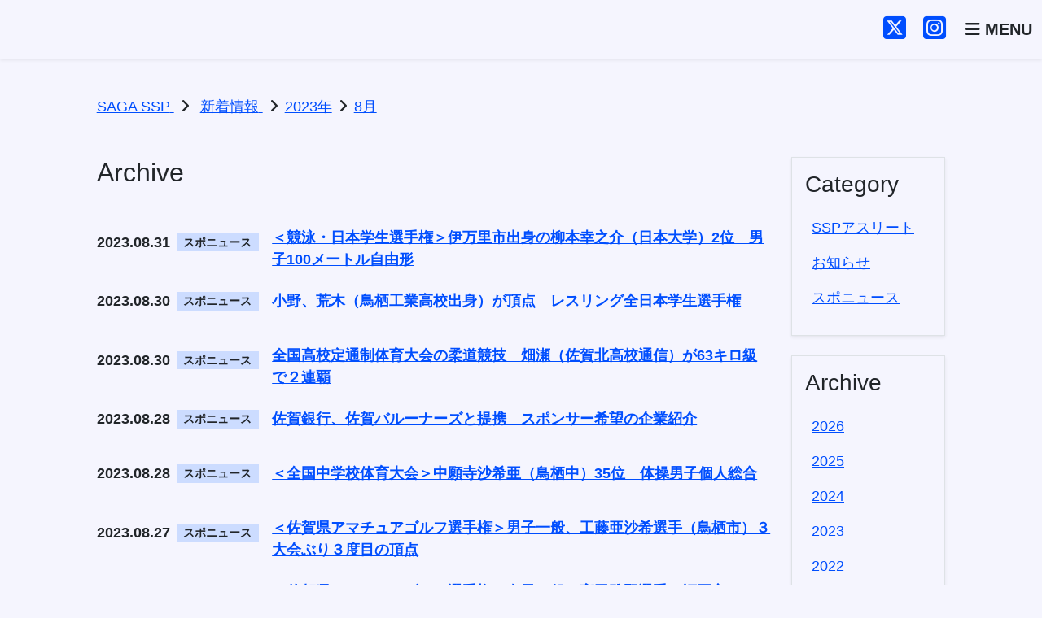

--- FILE ---
content_type: text/html; charset=UTF-8
request_url: https://ssp.saga.jp/date/2023/8/?cat_slug=
body_size: 41217
content:
<!DOCTYPE html>
<html lang="ja">
<head>
    <meta charset="UTF-8">
    <meta name="viewport" content="width=device-width, initial-scale=1.0">
    <title>2023年8月 | SAGA SSP</title>
<meta name='robots' content='max-image-preview:large' />
	<style>img:is([sizes="auto" i], [sizes^="auto," i]) { contain-intrinsic-size: 3000px 1500px }</style>
	<link rel='dns-prefetch' href='//fonts.googleapis.com' />
<link rel="alternate" type="application/rss+xml" title="SAGA SSP &raquo; フィード" href="https://ssp.saga.jp/feed/" />
<link rel="alternate" type="application/rss+xml" title="SAGA SSP &raquo; コメントフィード" href="https://ssp.saga.jp/comments/feed/" />
<script type="text/javascript">
/* <![CDATA[ */
window._wpemojiSettings = {"baseUrl":"https:\/\/s.w.org\/images\/core\/emoji\/16.0.1\/72x72\/","ext":".png","svgUrl":"https:\/\/s.w.org\/images\/core\/emoji\/16.0.1\/svg\/","svgExt":".svg","source":{"concatemoji":"https:\/\/ssp.saga.jp\/wp-includes\/js\/wp-emoji-release.min.js?ver=6.8.3"}};
/*! This file is auto-generated */
!function(s,n){var o,i,e;function c(e){try{var t={supportTests:e,timestamp:(new Date).valueOf()};sessionStorage.setItem(o,JSON.stringify(t))}catch(e){}}function p(e,t,n){e.clearRect(0,0,e.canvas.width,e.canvas.height),e.fillText(t,0,0);var t=new Uint32Array(e.getImageData(0,0,e.canvas.width,e.canvas.height).data),a=(e.clearRect(0,0,e.canvas.width,e.canvas.height),e.fillText(n,0,0),new Uint32Array(e.getImageData(0,0,e.canvas.width,e.canvas.height).data));return t.every(function(e,t){return e===a[t]})}function u(e,t){e.clearRect(0,0,e.canvas.width,e.canvas.height),e.fillText(t,0,0);for(var n=e.getImageData(16,16,1,1),a=0;a<n.data.length;a++)if(0!==n.data[a])return!1;return!0}function f(e,t,n,a){switch(t){case"flag":return n(e,"\ud83c\udff3\ufe0f\u200d\u26a7\ufe0f","\ud83c\udff3\ufe0f\u200b\u26a7\ufe0f")?!1:!n(e,"\ud83c\udde8\ud83c\uddf6","\ud83c\udde8\u200b\ud83c\uddf6")&&!n(e,"\ud83c\udff4\udb40\udc67\udb40\udc62\udb40\udc65\udb40\udc6e\udb40\udc67\udb40\udc7f","\ud83c\udff4\u200b\udb40\udc67\u200b\udb40\udc62\u200b\udb40\udc65\u200b\udb40\udc6e\u200b\udb40\udc67\u200b\udb40\udc7f");case"emoji":return!a(e,"\ud83e\udedf")}return!1}function g(e,t,n,a){var r="undefined"!=typeof WorkerGlobalScope&&self instanceof WorkerGlobalScope?new OffscreenCanvas(300,150):s.createElement("canvas"),o=r.getContext("2d",{willReadFrequently:!0}),i=(o.textBaseline="top",o.font="600 32px Arial",{});return e.forEach(function(e){i[e]=t(o,e,n,a)}),i}function t(e){var t=s.createElement("script");t.src=e,t.defer=!0,s.head.appendChild(t)}"undefined"!=typeof Promise&&(o="wpEmojiSettingsSupports",i=["flag","emoji"],n.supports={everything:!0,everythingExceptFlag:!0},e=new Promise(function(e){s.addEventListener("DOMContentLoaded",e,{once:!0})}),new Promise(function(t){var n=function(){try{var e=JSON.parse(sessionStorage.getItem(o));if("object"==typeof e&&"number"==typeof e.timestamp&&(new Date).valueOf()<e.timestamp+604800&&"object"==typeof e.supportTests)return e.supportTests}catch(e){}return null}();if(!n){if("undefined"!=typeof Worker&&"undefined"!=typeof OffscreenCanvas&&"undefined"!=typeof URL&&URL.createObjectURL&&"undefined"!=typeof Blob)try{var e="postMessage("+g.toString()+"("+[JSON.stringify(i),f.toString(),p.toString(),u.toString()].join(",")+"));",a=new Blob([e],{type:"text/javascript"}),r=new Worker(URL.createObjectURL(a),{name:"wpTestEmojiSupports"});return void(r.onmessage=function(e){c(n=e.data),r.terminate(),t(n)})}catch(e){}c(n=g(i,f,p,u))}t(n)}).then(function(e){for(var t in e)n.supports[t]=e[t],n.supports.everything=n.supports.everything&&n.supports[t],"flag"!==t&&(n.supports.everythingExceptFlag=n.supports.everythingExceptFlag&&n.supports[t]);n.supports.everythingExceptFlag=n.supports.everythingExceptFlag&&!n.supports.flag,n.DOMReady=!1,n.readyCallback=function(){n.DOMReady=!0}}).then(function(){return e}).then(function(){var e;n.supports.everything||(n.readyCallback(),(e=n.source||{}).concatemoji?t(e.concatemoji):e.wpemoji&&e.twemoji&&(t(e.twemoji),t(e.wpemoji)))}))}((window,document),window._wpemojiSettings);
/* ]]> */
</script>
<style id='wp-emoji-styles-inline-css' type='text/css'>

	img.wp-smiley, img.emoji {
		display: inline !important;
		border: none !important;
		box-shadow: none !important;
		height: 1em !important;
		width: 1em !important;
		margin: 0 0.07em !important;
		vertical-align: -0.1em !important;
		background: none !important;
		padding: 0 !important;
	}
</style>
<link rel='stylesheet' id='wp-block-library-css' href='https://ssp.saga.jp/wp-includes/css/dist/block-library/style.min.css?ver=6.8.3' type='text/css' media='all' />
<style id='classic-theme-styles-inline-css' type='text/css'>
/*! This file is auto-generated */
.wp-block-button__link{color:#fff;background-color:#32373c;border-radius:9999px;box-shadow:none;text-decoration:none;padding:calc(.667em + 2px) calc(1.333em + 2px);font-size:1.125em}.wp-block-file__button{background:#32373c;color:#fff;text-decoration:none}
</style>
<style id='global-styles-inline-css' type='text/css'>
:root{--wp--preset--aspect-ratio--square: 1;--wp--preset--aspect-ratio--4-3: 4/3;--wp--preset--aspect-ratio--3-4: 3/4;--wp--preset--aspect-ratio--3-2: 3/2;--wp--preset--aspect-ratio--2-3: 2/3;--wp--preset--aspect-ratio--16-9: 16/9;--wp--preset--aspect-ratio--9-16: 9/16;--wp--preset--color--black: #000000;--wp--preset--color--cyan-bluish-gray: #abb8c3;--wp--preset--color--white: #ffffff;--wp--preset--color--pale-pink: #f78da7;--wp--preset--color--vivid-red: #cf2e2e;--wp--preset--color--luminous-vivid-orange: #ff6900;--wp--preset--color--luminous-vivid-amber: #fcb900;--wp--preset--color--light-green-cyan: #7bdcb5;--wp--preset--color--vivid-green-cyan: #00d084;--wp--preset--color--pale-cyan-blue: #8ed1fc;--wp--preset--color--vivid-cyan-blue: #0693e3;--wp--preset--color--vivid-purple: #9b51e0;--wp--preset--gradient--vivid-cyan-blue-to-vivid-purple: linear-gradient(135deg,rgba(6,147,227,1) 0%,rgb(155,81,224) 100%);--wp--preset--gradient--light-green-cyan-to-vivid-green-cyan: linear-gradient(135deg,rgb(122,220,180) 0%,rgb(0,208,130) 100%);--wp--preset--gradient--luminous-vivid-amber-to-luminous-vivid-orange: linear-gradient(135deg,rgba(252,185,0,1) 0%,rgba(255,105,0,1) 100%);--wp--preset--gradient--luminous-vivid-orange-to-vivid-red: linear-gradient(135deg,rgba(255,105,0,1) 0%,rgb(207,46,46) 100%);--wp--preset--gradient--very-light-gray-to-cyan-bluish-gray: linear-gradient(135deg,rgb(238,238,238) 0%,rgb(169,184,195) 100%);--wp--preset--gradient--cool-to-warm-spectrum: linear-gradient(135deg,rgb(74,234,220) 0%,rgb(151,120,209) 20%,rgb(207,42,186) 40%,rgb(238,44,130) 60%,rgb(251,105,98) 80%,rgb(254,248,76) 100%);--wp--preset--gradient--blush-light-purple: linear-gradient(135deg,rgb(255,206,236) 0%,rgb(152,150,240) 100%);--wp--preset--gradient--blush-bordeaux: linear-gradient(135deg,rgb(254,205,165) 0%,rgb(254,45,45) 50%,rgb(107,0,62) 100%);--wp--preset--gradient--luminous-dusk: linear-gradient(135deg,rgb(255,203,112) 0%,rgb(199,81,192) 50%,rgb(65,88,208) 100%);--wp--preset--gradient--pale-ocean: linear-gradient(135deg,rgb(255,245,203) 0%,rgb(182,227,212) 50%,rgb(51,167,181) 100%);--wp--preset--gradient--electric-grass: linear-gradient(135deg,rgb(202,248,128) 0%,rgb(113,206,126) 100%);--wp--preset--gradient--midnight: linear-gradient(135deg,rgb(2,3,129) 0%,rgb(40,116,252) 100%);--wp--preset--font-size--small: 13px;--wp--preset--font-size--medium: 20px;--wp--preset--font-size--large: 36px;--wp--preset--font-size--x-large: 42px;--wp--preset--spacing--20: 0.44rem;--wp--preset--spacing--30: 0.67rem;--wp--preset--spacing--40: 1rem;--wp--preset--spacing--50: 1.5rem;--wp--preset--spacing--60: 2.25rem;--wp--preset--spacing--70: 3.38rem;--wp--preset--spacing--80: 5.06rem;--wp--preset--shadow--natural: 6px 6px 9px rgba(0, 0, 0, 0.2);--wp--preset--shadow--deep: 12px 12px 50px rgba(0, 0, 0, 0.4);--wp--preset--shadow--sharp: 6px 6px 0px rgba(0, 0, 0, 0.2);--wp--preset--shadow--outlined: 6px 6px 0px -3px rgba(255, 255, 255, 1), 6px 6px rgba(0, 0, 0, 1);--wp--preset--shadow--crisp: 6px 6px 0px rgba(0, 0, 0, 1);}:root :where(.is-layout-flow) > :first-child{margin-block-start: 0;}:root :where(.is-layout-flow) > :last-child{margin-block-end: 0;}:root :where(.is-layout-flow) > *{margin-block-start: 24px;margin-block-end: 0;}:root :where(.is-layout-constrained) > :first-child{margin-block-start: 0;}:root :where(.is-layout-constrained) > :last-child{margin-block-end: 0;}:root :where(.is-layout-constrained) > *{margin-block-start: 24px;margin-block-end: 0;}:root :where(.is-layout-flex){gap: 24px;}:root :where(.is-layout-grid){gap: 24px;}body .is-layout-flex{display: flex;}.is-layout-flex{flex-wrap: wrap;align-items: center;}.is-layout-flex > :is(*, div){margin: 0;}body .is-layout-grid{display: grid;}.is-layout-grid > :is(*, div){margin: 0;}.has-black-color{color: var(--wp--preset--color--black) !important;}.has-cyan-bluish-gray-color{color: var(--wp--preset--color--cyan-bluish-gray) !important;}.has-white-color{color: var(--wp--preset--color--white) !important;}.has-pale-pink-color{color: var(--wp--preset--color--pale-pink) !important;}.has-vivid-red-color{color: var(--wp--preset--color--vivid-red) !important;}.has-luminous-vivid-orange-color{color: var(--wp--preset--color--luminous-vivid-orange) !important;}.has-luminous-vivid-amber-color{color: var(--wp--preset--color--luminous-vivid-amber) !important;}.has-light-green-cyan-color{color: var(--wp--preset--color--light-green-cyan) !important;}.has-vivid-green-cyan-color{color: var(--wp--preset--color--vivid-green-cyan) !important;}.has-pale-cyan-blue-color{color: var(--wp--preset--color--pale-cyan-blue) !important;}.has-vivid-cyan-blue-color{color: var(--wp--preset--color--vivid-cyan-blue) !important;}.has-vivid-purple-color{color: var(--wp--preset--color--vivid-purple) !important;}.has-black-background-color{background-color: var(--wp--preset--color--black) !important;}.has-cyan-bluish-gray-background-color{background-color: var(--wp--preset--color--cyan-bluish-gray) !important;}.has-white-background-color{background-color: var(--wp--preset--color--white) !important;}.has-pale-pink-background-color{background-color: var(--wp--preset--color--pale-pink) !important;}.has-vivid-red-background-color{background-color: var(--wp--preset--color--vivid-red) !important;}.has-luminous-vivid-orange-background-color{background-color: var(--wp--preset--color--luminous-vivid-orange) !important;}.has-luminous-vivid-amber-background-color{background-color: var(--wp--preset--color--luminous-vivid-amber) !important;}.has-light-green-cyan-background-color{background-color: var(--wp--preset--color--light-green-cyan) !important;}.has-vivid-green-cyan-background-color{background-color: var(--wp--preset--color--vivid-green-cyan) !important;}.has-pale-cyan-blue-background-color{background-color: var(--wp--preset--color--pale-cyan-blue) !important;}.has-vivid-cyan-blue-background-color{background-color: var(--wp--preset--color--vivid-cyan-blue) !important;}.has-vivid-purple-background-color{background-color: var(--wp--preset--color--vivid-purple) !important;}.has-black-border-color{border-color: var(--wp--preset--color--black) !important;}.has-cyan-bluish-gray-border-color{border-color: var(--wp--preset--color--cyan-bluish-gray) !important;}.has-white-border-color{border-color: var(--wp--preset--color--white) !important;}.has-pale-pink-border-color{border-color: var(--wp--preset--color--pale-pink) !important;}.has-vivid-red-border-color{border-color: var(--wp--preset--color--vivid-red) !important;}.has-luminous-vivid-orange-border-color{border-color: var(--wp--preset--color--luminous-vivid-orange) !important;}.has-luminous-vivid-amber-border-color{border-color: var(--wp--preset--color--luminous-vivid-amber) !important;}.has-light-green-cyan-border-color{border-color: var(--wp--preset--color--light-green-cyan) !important;}.has-vivid-green-cyan-border-color{border-color: var(--wp--preset--color--vivid-green-cyan) !important;}.has-pale-cyan-blue-border-color{border-color: var(--wp--preset--color--pale-cyan-blue) !important;}.has-vivid-cyan-blue-border-color{border-color: var(--wp--preset--color--vivid-cyan-blue) !important;}.has-vivid-purple-border-color{border-color: var(--wp--preset--color--vivid-purple) !important;}.has-vivid-cyan-blue-to-vivid-purple-gradient-background{background: var(--wp--preset--gradient--vivid-cyan-blue-to-vivid-purple) !important;}.has-light-green-cyan-to-vivid-green-cyan-gradient-background{background: var(--wp--preset--gradient--light-green-cyan-to-vivid-green-cyan) !important;}.has-luminous-vivid-amber-to-luminous-vivid-orange-gradient-background{background: var(--wp--preset--gradient--luminous-vivid-amber-to-luminous-vivid-orange) !important;}.has-luminous-vivid-orange-to-vivid-red-gradient-background{background: var(--wp--preset--gradient--luminous-vivid-orange-to-vivid-red) !important;}.has-very-light-gray-to-cyan-bluish-gray-gradient-background{background: var(--wp--preset--gradient--very-light-gray-to-cyan-bluish-gray) !important;}.has-cool-to-warm-spectrum-gradient-background{background: var(--wp--preset--gradient--cool-to-warm-spectrum) !important;}.has-blush-light-purple-gradient-background{background: var(--wp--preset--gradient--blush-light-purple) !important;}.has-blush-bordeaux-gradient-background{background: var(--wp--preset--gradient--blush-bordeaux) !important;}.has-luminous-dusk-gradient-background{background: var(--wp--preset--gradient--luminous-dusk) !important;}.has-pale-ocean-gradient-background{background: var(--wp--preset--gradient--pale-ocean) !important;}.has-electric-grass-gradient-background{background: var(--wp--preset--gradient--electric-grass) !important;}.has-midnight-gradient-background{background: var(--wp--preset--gradient--midnight) !important;}.has-small-font-size{font-size: var(--wp--preset--font-size--small) !important;}.has-medium-font-size{font-size: var(--wp--preset--font-size--medium) !important;}.has-large-font-size{font-size: var(--wp--preset--font-size--large) !important;}.has-x-large-font-size{font-size: var(--wp--preset--font-size--x-large) !important;}
:root :where(.wp-block-pullquote){font-size: 1.5em;line-height: 1.6;}
</style>
<link rel='stylesheet' id='child-style-css' href='https://ssp.saga.jp/wp-content/themes/ssp-2025/style.css?ver=6.8.3' type='text/css' media='all' />
<link rel='stylesheet' id='blankslate-style-css' href='https://ssp.saga.jp/wp-content/themes/ssp-2025/style.css?ver=6.8.3' type='text/css' media='all' />
<link rel='stylesheet' id='bootstrap-css' href='https://ssp.saga.jp/wp-content/themes/ssp-2025/assets/bootstrap/dist/css/custom.css?ver=5.3.2' type='text/css' media='all' />
<link rel='stylesheet' id='font-awesome-css' href='https://ssp.saga.jp/wp-content/themes/ssp-2025/assets/fontawesome/css/fontawesome.min.css?ver=6.7.2' type='text/css' media='all' />
<link rel='stylesheet' id='font-awesome-brands-css' href='https://ssp.saga.jp/wp-content/themes/ssp-2025/assets/fontawesome/css/brands.min.css?ver=6.7.2' type='text/css' media='all' />
<link rel='stylesheet' id='font-awesome-solid-css' href='https://ssp.saga.jp/wp-content/themes/ssp-2025/assets/fontawesome/css/solid.min.css?ver=6.7.2' type='text/css' media='all' />
<link rel='stylesheet' id='main-style-css' href='https://ssp.saga.jp/wp-content/themes/ssp-2025/assets/css/main.css?ver=1.0.0' type='text/css' media='all' />
<link rel='stylesheet' id='google-fonts-css' href='https://fonts.googleapis.com/css2?family=BIZ+UDPGothic:wght@400;700&#038;display=swap' type='text/css' media='all' />
<script type="text/javascript" src="https://ssp.saga.jp/wp-includes/js/jquery/jquery.min.js?ver=3.7.1" id="jquery-core-js"></script>
<script type="text/javascript" src="https://ssp.saga.jp/wp-includes/js/jquery/jquery-migrate.min.js?ver=3.4.1" id="jquery-migrate-js"></script>
<link rel="preconnect" href="https://fonts.googleapis.com" />
<link rel="preconnect" href="https://fonts.gstatic.com" crossorigin />
<script>
        document.querySelector("html").setAttribute("prefix", "og: https://ogp.me/ns#");
    </script><meta property="og:title" content="" />
<meta property="og:description" content="always on your side" />
<meta property="og:type" content="article" />
<meta property="og:url" content="" />
<meta property="og:image" content="https://ssp.saga.jp/wp-content/themes/ssp-2025/assets/img/ogp.jpg" />
<meta name="twitter:card" content="summary_large_image" />
<meta name="twitter:image" content="https://ssp.saga.jp/wp-content/themes/ssp-2025/assets/img/ogp.jpg" />
<link rel="icon" href="https://ssp.saga.jp/wp-content/themes/ssp-2025/assets/img/favicons/favicon.ico" sizes="48x48">
<link rel="apple-touch-icon" href="https://ssp.saga.jp/wp-content/themes/ssp-2025/assets/img/favicons/apple-touch-icon.png">
<link rel="manifest" href="https://ssp.saga.jp/wp-content/themes/ssp-2025/assets/img/favicons/manifest.json">
<link rel="icon" href="https://ssp.saga.jp/wp-content/uploads/2020/11/cropped-ssp_logow-32x32.png" sizes="32x32" />
<link rel="icon" href="https://ssp.saga.jp/wp-content/uploads/2020/11/cropped-ssp_logow-192x192.png" sizes="192x192" />
<link rel="apple-touch-icon" href="https://ssp.saga.jp/wp-content/uploads/2020/11/cropped-ssp_logow-180x180.png" />
<meta name="msapplication-TileImage" content="https://ssp.saga.jp/wp-content/uploads/2020/11/cropped-ssp_logow-270x270.png" />
        <!-- Google Analytics -->
        <script async src="https://www.googletagmanager.com/gtag/js?id=G-BHLL76QDK0"></script>
        <script>
            window.dataLayer = window.dataLayer || [];
            function gtag(){dataLayer.push(arguments);}
            gtag('js', new Date());
            gtag('config', 'G-BHLL76QDK0');
        </script>
        </head>
<body>

<header id="header">
    <nav class="navbar fixed-top shadow-sm">
        <div class="container-xxl">
            <a class="navbar-brand" href="https://ssp.saga.jp/">
                <img src="https://ssp.saga.jp/wp-content/themes/ssp-2025/assets/img/public/ssp-logo-b.svg" alt="SAGA SSP" class="header-logo">
            </a>
            <div class="d-flex">
                <div class="d-none d-sm-block">
                    <a href="https://x.com/saga_ssp" target="_blank" rel="noopener noreferrer" class="link-underline-opacity-0 me-3"><i class="fa-brands fa-square-x-twitter fs-2"></i></a>
                    <a href="https://www.instagram.com/saga_ssp/" target="_blank" rel="noopener noreferrer" class="ink-underline-opacity-0 me-4"><i class="fa-brands fa-square-instagram fs-2"></i></a>
                </div>
                <button class="navbar-toggler rounded-0 border-0 p-0" type="button" data-bs-toggle="offcanvas" data-bs-target="#offcanvasNavbar" aria-controls="offcanvasNavbar" aria-label="Toggle navigation">
                    <span class="text-dark fs-5 fw-bold">
                        <i class="fa-solid fa-bars"></i>
                        MENU
                    </span>
                </button>
            </div>
            <div class="offcanvas offcanvas-end" tabindex="-1" id="offcanvasNavbar" aria-labelledby="offcanvasNavbarLabel">
                <div class="offcanvas-header">
                    <h5 class="offcanvas-title fw-bold" id="offcanvasNavbarLabel">MENU</h5>
                    <button type="button" class="btn-close" data-bs-dismiss="offcanvas" aria-label="Close"></button>
                </div>
                <div class="offcanvas-body">
                    <ul id="menu-mainmenu" class="navbar-nav justify-content-end flex-grow-1 pe-3"><li class="nav-item"><a href="https://ssp.saga.jp/" class="nav-link">トップページ</a></li>
<li class="nav-item"><a href="https://ssp.saga.jp/about/" class="nav-link">SSP構想について</a></li>
<li class="nav-item"><a href="https://ssp.saga.jp/athlete/" class="nav-link">SSPアスリート</a></li>
<li class="nav-item"><a href="https://ssp.saga.jp/training/" class="nav-link">人材育成</a></li>
<li class="nav-item"><a href="https://ssp.saga.jp/practice-place/" class="nav-link">練習環境の充実</a></li>
<li class="nav-item"><a href="https://ssp.saga.jp/carrer/" class="nav-link">就職支援</a></li>
<li class="nav-item"><a href="https://ssp.saga.jp/sasaeru/" class="nav-link">支える文化の定着</a></li>
<li class="nav-item"><a href="https://ssp.saga.jp/sports-business/" class="nav-link">スポーツビジネスの創出</a></li>
<li class="nav-item"><a href="https://ssp.saga.jp/partnership/" class="nav-link">連携協定</a></li>
<li class="nav-item"><a href="https://ssp.saga.jp/category/sponews/" class="nav-link">SAGAスポニュース</a></li>
<li class="nav-item"><a href="https://ssp.saga.jp/batons/" class="nav-link">SSPイメージソング</a></li>
</ul>                    <!-- 検索フォーム必要ならここ -->
                    <div class="d-flex justify-content-center mt-4">
                        <a href="https://x.com/saga_ssp" target="_blank" rel="noopener noreferrer" class="link-dark link-underline-opacity-0 me-3"><i class="fa-brands fa-square-x-twitter" style="font-size: 40px;"></i></a>
                        <a href="https://www.instagram.com/saga_ssp/" target="_blank" rel="noopener noreferrer" class="link-dark link-underline-opacity-0 ms-3"><i class="fa-brands fa-square-instagram" style="font-size: 40px;"></i></a>
                    </div>
                </div>
            </div>
        </div>
    </nav>
    <script>
        document.addEventListener('DOMContentLoaded', function () {
            const headerOffset = 120; // ヘッダーの高さを調整（適宜変更）

            function smoothScrollToElement(targetElement) {
                if (targetElement) {
                    const elementPosition = targetElement.getBoundingClientRect().top + window.scrollY;
                    window.scrollTo({
                        top: elementPosition - headerOffset,
                        behavior: 'smooth'
                    });

                    // URL欄を変更しないようにする
                    history.replaceState(null, null, ' ');
                }
            }

            // ページ読み込み時にアンカーがある場合にスクロール
            if (window.location.hash) {
                const targetElement = document.querySelector(window.location.hash);
                if (targetElement) {
                    setTimeout(() => {
                        smoothScrollToElement(targetElement);
                    }, 100);
                }
            }

            // すべてのアンカーリンクに対するクリックイベント処理
            document.querySelectorAll('a[href*="#"]').forEach(link => {
                link.addEventListener('click', function (e) {
                    const href = this.getAttribute('href');
                    const targetId = href.split('#')[1];
                    const targetElement = document.getElementById(targetId);

                    if (targetElement) {
                        e.preventDefault();
                        smoothScrollToElement(targetElement);
                    }
                });
            });
        });
    </script>
</header>
<main>
<div class="container-xxl pt-3">
    <div class="row justify-content-center">
        <div class="col-lg-11 col-xl-10">
            <!-- breadcrumbs -->
            <div class="breadcrumbs" itemscope itemtype="http://schema.org/BreadcrumbList">
                <span itemprop="itemListElement" itemscope itemtype="https://schema.org/ListItem">
<a itemprop="item" title="SAGA SSP" href="https://ssp.saga.jp">
<span itemprop="name">SAGA SSP</span>
</a>
<meta itemprop="position" content="1">
</span><i class="fa-solid fa-angle-right mx-2"></i><span itemprop="itemListElement" itemscope itemtype="https://schema.org/ListItem">
<a itemprop="item" title="新着情報" href="https://ssp.saga.jp/news/">
<span itemprop="name">新着情報</span>
</a>
<meta itemprop="position" content="2">
</span><i class="fa-solid fa-angle-right mx-2"></i><span property="itemListElement" typeof="ListItem"><a property="item" typeof="WebPage" title="Go to the 2023年 archives." href="https://ssp.saga.jp/date/2023/" class="archive date-year" ><span property="name">2023年</span></a><meta property="position" content="3"></span><i class="fa-solid fa-angle-right mx-2"></i><span property="itemListElement" typeof="ListItem"><a property="item" typeof="WebPage" title="Go to the 8月 archives." href="https://ssp.saga.jp/date/2023/08/" class="archive date-month current-item" aria-current="page"><span property="name">8月</span></a><meta property="position" content="4"></span>            </div>
        </div>
    </div>
</div>
<div class="container-xxl">
    <div class="row justify-content-center">

        <section class="col-lg-8 pt-5 pb-lg-5 news-list">
            <h2 class="mb-5">Archive</h2>
                                                                    <article class="news-item d-lg-flex fw-bold mb-4">
                        <div class="news-title order-lg-2 mb-2 mb-lg-0">
                            <a href="https://ssp.saga.jp/sponews/4285/">＜競泳・日本学生選手権＞伊万里市出身の柳本幸之介（日本大学）2位　男子100メートル自由形</a>
                        </div>
                        <header class="d-flex order-lg-1 me-lg-3 mb-lg-3 align-items-center">
                            <time datetime="2023-08-31" class="date me-lg-2">2023.08.31</time>
                            <span class="badge rounded-0 bg-primary-subtle text-dark d-flex align-items-center justify-content-center">
                            スポニュース                            </span>
                        </header>
                    </article>
                                                        <article class="news-item d-lg-flex fw-bold mb-4">
                        <div class="news-title order-lg-2 mb-2 mb-lg-0">
                            <a href="https://ssp.saga.jp/sponews/4283/">小野、荒木（鳥栖工業高校出身）が頂点　レスリング全日本学生選手権</a>
                        </div>
                        <header class="d-flex order-lg-1 me-lg-3 mb-lg-3 align-items-center">
                            <time datetime="2023-08-30" class="date me-lg-2">2023.08.30</time>
                            <span class="badge rounded-0 bg-primary-subtle text-dark d-flex align-items-center justify-content-center">
                            スポニュース                            </span>
                        </header>
                    </article>
                                                        <article class="news-item d-lg-flex fw-bold mb-4">
                        <div class="news-title order-lg-2 mb-2 mb-lg-0">
                            <a href="https://ssp.saga.jp/sponews/4280/">全国高校定通制体育大会の柔道競技　畑瀬（佐賀北高校通信）が63キロ級で２連覇</a>
                        </div>
                        <header class="d-flex order-lg-1 me-lg-3 mb-lg-3 align-items-center">
                            <time datetime="2023-08-30" class="date me-lg-2">2023.08.30</time>
                            <span class="badge rounded-0 bg-primary-subtle text-dark d-flex align-items-center justify-content-center">
                            スポニュース                            </span>
                        </header>
                    </article>
                                                        <article class="news-item d-lg-flex fw-bold mb-4">
                        <div class="news-title order-lg-2 mb-2 mb-lg-0">
                            <a href="https://ssp.saga.jp/sponews/4278/">佐賀銀行、佐賀バルーナーズと提携　スポンサー希望の企業紹介</a>
                        </div>
                        <header class="d-flex order-lg-1 me-lg-3 mb-lg-3 align-items-center">
                            <time datetime="2023-08-28" class="date me-lg-2">2023.08.28</time>
                            <span class="badge rounded-0 bg-primary-subtle text-dark d-flex align-items-center justify-content-center">
                            スポニュース                            </span>
                        </header>
                    </article>
                                                        <article class="news-item d-lg-flex fw-bold mb-4">
                        <div class="news-title order-lg-2 mb-2 mb-lg-0">
                            <a href="https://ssp.saga.jp/sponews/4267/">＜全国中学校体育大会＞中願寺沙希亜（鳥栖中）35位　体操男子個人総合</a>
                        </div>
                        <header class="d-flex order-lg-1 me-lg-3 mb-lg-3 align-items-center">
                            <time datetime="2023-08-28" class="date me-lg-2">2023.08.28</time>
                            <span class="badge rounded-0 bg-primary-subtle text-dark d-flex align-items-center justify-content-center">
                            スポニュース                            </span>
                        </header>
                    </article>
                                                        <article class="news-item d-lg-flex fw-bold mb-4">
                        <div class="news-title order-lg-2 mb-2 mb-lg-0">
                            <a href="https://ssp.saga.jp/sponews/4264/">＜佐賀県アマチュアゴルフ選手権＞男子一般、工藤亜沙希選手（鳥栖市）３大会ぶり３度目の頂点</a>
                        </div>
                        <header class="d-flex order-lg-1 me-lg-3 mb-lg-3 align-items-center">
                            <time datetime="2023-08-27" class="date me-lg-2">2023.08.27</time>
                            <span class="badge rounded-0 bg-primary-subtle text-dark d-flex align-items-center justify-content-center">
                            スポニュース                            </span>
                        </header>
                    </article>
                                                        <article class="news-item d-lg-flex fw-bold mb-4">
                        <div class="news-title order-lg-2 mb-2 mb-lg-0">
                            <a href="https://ssp.saga.jp/sponews/4261/">＜佐賀県アマチュアゴルフ選手権＞女子一般は高田雅野選手（福岡市）、２度目の栄冠</a>
                        </div>
                        <header class="d-flex order-lg-1 me-lg-3 mb-lg-3 align-items-center">
                            <time datetime="2023-08-27" class="date me-lg-2">2023.08.27</time>
                            <span class="badge rounded-0 bg-primary-subtle text-dark d-flex align-items-center justify-content-center">
                            スポニュース                            </span>
                        </header>
                    </article>
                                                        <article class="news-item d-lg-flex fw-bold mb-4">
                        <div class="news-title order-lg-2 mb-2 mb-lg-0">
                            <a href="https://ssp.saga.jp/sponews/4255/">＜なぎなた・全国高校男子選手権＞山﨑太喜（牛津高校）４位</a>
                        </div>
                        <header class="d-flex order-lg-1 me-lg-3 mb-lg-3 align-items-center">
                            <time datetime="2023-08-27" class="date me-lg-2">2023.08.27</time>
                            <span class="badge rounded-0 bg-primary-subtle text-dark d-flex align-items-center justify-content-center">
                            スポニュース                            </span>
                        </header>
                    </article>
                                                        <article class="news-item d-lg-flex fw-bold mb-4">
                        <div class="news-title order-lg-2 mb-2 mb-lg-0">
                            <a href="https://ssp.saga.jp/sponews/4253/">＜柔道・世界カデ選手権＞井上朋香（佐賀商業高校）準優勝　女子70キロ超級</a>
                        </div>
                        <header class="d-flex order-lg-1 me-lg-3 mb-lg-3 align-items-center">
                            <time datetime="2023-08-27" class="date me-lg-2">2023.08.27</time>
                            <span class="badge rounded-0 bg-primary-subtle text-dark d-flex align-items-center justify-content-center">
                            スポニュース                            </span>
                        </header>
                    </article>
                                                        <article class="news-item d-lg-flex fw-bold mb-4">
                        <div class="news-title order-lg-2 mb-2 mb-lg-0">
                            <a href="https://ssp.saga.jp/sponews/4250/">＜佐賀県アマチュアゴルフ選手権大会＞西吾朗（佐賀市）単独首位　男子80歳以上の部は野口昌邦（神埼市）　女子70歳以上の部は本山恵美子（佐賀市）優勝</a>
                        </div>
                        <header class="d-flex order-lg-1 me-lg-3 mb-lg-3 align-items-center">
                            <time datetime="2023-08-26" class="date me-lg-2">2023.08.26</time>
                            <span class="badge rounded-0 bg-primary-subtle text-dark d-flex align-items-center justify-content-center">
                            スポニュース                            </span>
                        </header>
                    </article>
                                            
            <!-- カスタムページネーション -->
                            <nav class="mt-5">
                    <ul class="pagination justify-content-center">
                        <!-- 「<<」最初のページへのリンク -->
                        
                        <!-- 数字のページネーション部分 -->
                                                    <li class="page-item active">
                                <a class="page-link" href="https://ssp.saga.jp/date/2023/8/?cat_slug">
                                    1                                </a>
                            </li>
                                                    <li class="page-item ">
                                <a class="page-link" href="https://ssp.saga.jp/date/2023/8/page/2/?cat_slug">
                                    2                                </a>
                            </li>
                                                    <li class="page-item ">
                                <a class="page-link" href="https://ssp.saga.jp/date/2023/8/page/3/?cat_slug">
                                    3                                </a>
                            </li>
                        
                        <!-- 「>」次のページへのリンク -->
                                                    <li class="page-item">
                                <a class="page-link" href="https://ssp.saga.jp/date/2023/8/page/2/?cat_slug">
                                    <small><i class="fa-solid fa-angle-right"></i></small>
                                </a>
                            </li>
                            <li class="page-item">
                                <a class="page-link" href="https://ssp.saga.jp/date/2023/8/page/8/?cat_slug">
                                    <small><i class="fa-solid fa-angles-right"></i></small>
                                </a>
                            </li>
                                            </ul>
                </nav>
                    </section>

        <section class="sidebar-wrap col-lg-3 col-xl-2 py-5">
            <aside id="sidebar" role="complementary" class="row">
    <div class="col-sm-6 col-lg-12">
        <div class="border shadow-sm p-3 mb-4 mb-sm-0">
            <h3 class="mb-4">Category</h3>
            <ul class="list-unstyled ps-2">
                <li class="mb-3"><a href="https://ssp.saga.jp/athlete/?search_keyword=&#038;filter_kind=&#038;filter_competition=&#038;filter_has_article=on">SSPアスリート</a></li><li class="mb-3"><a href="https://ssp.saga.jp/category/topics/">お知らせ</a></li><li class="mb-3"><a href="https://ssp.saga.jp/category/sponews/">スポニュース</a></li>            </ul>
        </div>
    </div>
    <div class="col-sm-6 col-lg-12">
        <div class="border shadow-sm p-3 mt-lg-4">
            <h3 class="mb-4">Archive</h3>
            <ul class="list-unstyled ps-2">
            <li class="mb-3"><a href="https://ssp.saga.jp/date/2026/">2026</a></li><li class="mb-3"><a href="https://ssp.saga.jp/date/2025/">2025</a></li><li class="mb-3"><a href="https://ssp.saga.jp/date/2024/">2024</a></li><li class="mb-3"><a href="https://ssp.saga.jp/date/2023/">2023</a></li><li class="mb-3"><a href="https://ssp.saga.jp/date/2022/">2022</a></li><li class="mb-3"><a href="https://ssp.saga.jp/date/2021/">2021</a></li><li class="mb-3"><a href="https://ssp.saga.jp/date/2020/">2020</a></li>            </ul>
        </div>
    </div>
</aside>        </section>

    </div>
</div>

</main>
<a href="#header">
    <div class="page-top d-sm-none text-center bg-info position-fixed z-3 accordion-header bottom-0 start-0 w-100 py-2">
        <div class="fw-bold text-light">
            <i class="fa-solid fa-caret-up me-1"></i>BACK TO TOP
        </div>
    </div>
</a>
<footer class="bg-navy text-white pt-5 pb-3">
    <div class="container-xxl">
        <div class="row justify-content-lg-between">
            <div class="col-12">
                <div class="d-lg-flex justify-content-between">
                    <div class="text-center">
                        <a href="#">
                            <img src="https://ssp.saga.jp/wp-content/themes/ssp-2025/assets/img/public/ssp-logo.svg" alt="SSP" class="footer-logo">
                        </a>
                        <div class="mt-4 d-flex justify-content-center gap-4">
                            <a href="https://x.com/saga_ssp" target="_blank" rel="noopener noreferrer" class="link-warning link-underline-opacity-0"><i class="fa-brands fa-square-x-twitter" style="font-size: 40px;"></i></a>
                            <a href="https://www.instagram.com/saga_ssp/" target="_blank" rel=”noopener noreferrer” class="link-warning link-underline-opacity-0"><i class="fa-brands fa-square-instagram" style="font-size: 40px;"></i></a>
                        </div>
                    </div>
                    <div class="mt-5 mt-sm-auto">
                        <div class="mb-2"><span class="fw-bold border-bottom pb-1">CONTACT</span></div>
                        <div class="fs-5 mb-2">
                            佐賀県<span class="ms-3">SSP推進局</span><br>
                            SAGAスポーツピラミッド推進チーム
                        </div>
                        <div>〒840-8570 佐賀市城内1丁目1-59</div>
                        <div>TEL 0952-25-7345<span class="mx-2">/</span>FAX 0952-25-7335</div>
                        <div><i class="fa-solid fa-envelope me-2"></i>ssp-t@pref.saga.lg.jp</div>

                        <div class="mt-4">
                            <a href="https://www.pref.saga.lg.jp/kiji00319144/index.html" target="_blank" rel=”noopener noreferrer” class="link-light link-underline-opacity-0">
                            <i class="fa-solid fa-caret-right me-2"></i><span class="me-1 fw-bold">個人情報保護方針</span>(佐賀県サイト)
                            </a>
                        </div>
                    </div>
                </div>
            </div>
            <div class="col-12 mt-5 mb-3 text-center">
                <small>Copyright © 2025 Saga Prefecture.All Rights Reserved.</small>
            </div>
        </div>
    </div>
</footer>

<script type="speculationrules">
{"prefetch":[{"source":"document","where":{"and":[{"href_matches":"\/*"},{"not":{"href_matches":["\/wp-*.php","\/wp-admin\/*","\/wp-content\/uploads\/*","\/wp-content\/*","\/wp-content\/plugins\/*","\/wp-content\/themes\/ssp-2025\/*","\/wp-content\/themes\/blankslate\/*","\/*\\?(.+)"]}},{"not":{"selector_matches":"a[rel~=\"nofollow\"]"}},{"not":{"selector_matches":".no-prefetch, .no-prefetch a"}}]},"eagerness":"conservative"}]}
</script>
    <script>
        document.addEventListener("DOMContentLoaded", function() {
            // main内のa要素を取得（ssp-btnクラスを含むa要素は除外）
            const links = document.querySelectorAll("main a:not(.ssp-btn):not(a .ssp-btn)");

            links.forEach(link => {
                link.classList.add("link-offset-2", "link-underline", "link-underline-opacity-25", "link-underline-opacity-100-hover");
            });
        });
    </script>
    <script type="text/javascript" src="https://ssp.saga.jp/wp-content/themes/ssp-2025/assets/bootstrap/dist/js/bootstrap.min.js?ver=5.3.2" id="bootstrap-script-js"></script>
</body>
</html>